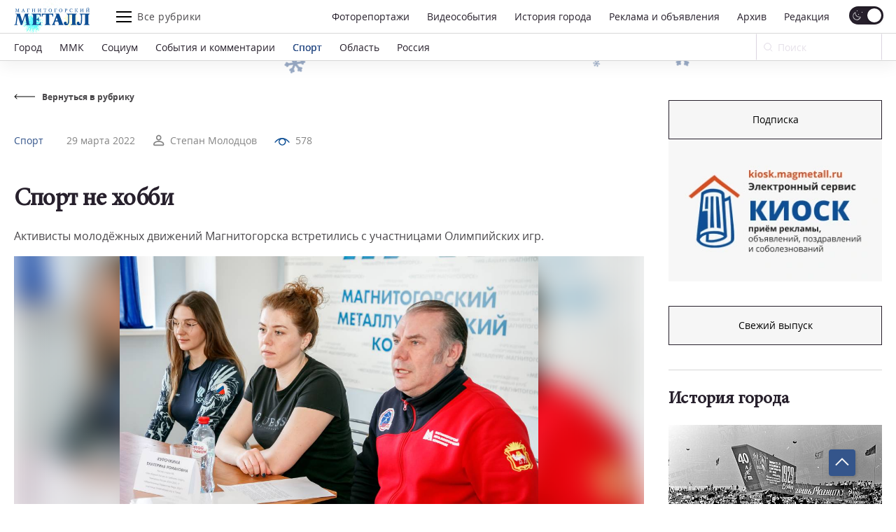

--- FILE ---
content_type: text/html; charset=UTF-8
request_url: https://magmetall.ru/news/sports/sport-ne-khobbi/
body_size: 25784
content:
<!DOCTYPE html>
<html lang="ru-RU">

<head>
  <meta charset="utf-8" />
    <title>
	Спорт не хобби. Новости Магнитогорск. 29.03.2022г  </title>

  <!--[if IE]> <meta http-equiv="X-UA-Compatible" content="IE = edge" /><![endif]-->
  <meta name="cmsmagazine" content="169a6bb4b4366528dc4a96ebbea3d7c4" />
  <meta name="viewport" content="width=device-width,initial-scale=1">
  <meta name="yandex-verification" content="21492b6cd7738ab8" />

  <!-- link rel="preload" href="/local/templates/magmetall/fonts/minion_pro/MinionPro-Regular.woff" as="font" -->

  
  <meta property="og:locale" content="ru_RU">
  <meta property="og:type" content="website">
  <meta property="og:site_name" content="Магнитогорский Металл">
  <meta property="og:url" content="https://magmetall.ru/news/sports/sport-ne-khobbi/" />
  <meta name="twitter:card" content="summary">
  <link rel="manifest" href="/manifest/manifest.webmanifest?v=1.2">
  <link rel="alternate" type="application/rss+xml" title="RSS Magmetall" href="https://magmetall.ru/bitrix/rss.php?ID=1&LANG=s1&TYPE=CONTENT&LIMIT=30" />

      <meta property="og:title" content="Спорт не хобби" />
    <meta name="twitter:title" content="Спорт не хобби">
  
      <meta property="og:image" content="http://magmetall.ru/upload/iblock/1c4/cnyqrf13j3nmrypad31ie1cjmyavypjc.jpg" />
    <meta name="twitter:image" content="http://magmetall.ru/upload/iblock/1c4/cnyqrf13j3nmrypad31ie1cjmyavypjc.jpg">
  
      <meta property="og:description" content="Активисты молодёжных движений Магнитогорска встретились с участницами Олимпийских игр.<br />
" />
    <meta name="twitter:description" content="Активисты молодёжных движений Магнитогорска встретились с участницами Олимпийских игр.<br />
">
  
<meta http-equiv="Content-Type" content="text/html; charset=UTF-8" />
<meta name="description" content="Активисты молодёжных движений Магнитогорска встретились с участницами Олимпийских игр.&lt;br /&gt;
. Свежие новости Магнитогорска из рубрики Спорт от 29.03.2022г" />
<link rel="canonical" href="https://magmetall.ru/news/sports/sport-ne-khobbi/" />
<link href="/bitrix/cache/css/s1/magmetall/template_1cd3658315ecc3619f2fc43d758be4b7/template_1cd3658315ecc3619f2fc43d758be4b7_v1.css?1767008309149706" type="text/css"  data-template-style="true" rel="stylesheet" />
	<style type="text/css">
      .news-set__title, .news-set__text{
      	overflow: hidden;
      	display: -webkit-box;
      	-webkit-line-clamp: 3;
      	-webkit-box-orient: vertical;
      }
      .news-actual__article, .news-actual__txt{
      	overflow: hidden;
      	display: -webkit-box;
      	-webkit-line-clamp: 2;
      	-webkit-box-orient: vertical;
      }
      .publish__txt,.publish__date{
      	overflow: hidden;
      	display: -webkit-box;
      	-webkit-line-clamp: 1;
      	-webkit-box-orient: vertical;
      }
    </style>
      <link rel="icon" type="image/svg+xml" href="/favicon.svg">
    <link rel="icon" type="image/png" href="/favicon.png">
  <link href="/bitrix/cache/css/s1/magmetall/template_1cd3658315ecc3619f2fc43d758be4b7/template_1cd3658315ecc3619f2fc43d758be4b7_v1.css?1767008309149706" type="text/css"  data-template-style="true" rel="stylesheet" />
   	  


                    
</head>

<body>
<script data-skip-moving="true">
(function() {
  var mainElement = document.querySelector("body");

  function getCookie(cname) {
      var name = cname + "=";
      var decodedCookie = decodeURIComponent(document.cookie);
      var ca = decodedCookie.split(';');
      for (var i = 0; i < ca.length; i++) {
          var c = ca[i];
          while (c.charAt(0) == ' ') {
              c = c.substring(1);
          }
          if (c.indexOf(name) == 0) {
              return c.substring(name.length, c.length);
          }
      }
      return "";
  }

    function restoreTheme() {
        var theme = getCookie("theme");
        if (theme == "dark") {
            //alert("dark");
            darkTheme();
        } else {
            //alert("light");
            lightTheme();
        }
    }

    function darkTheme() {
        document.cookie = "theme=dark; path=/;";
        mainElement.setAttribute("data-theme", "dark");
    }

    function lightTheme() {
        document.cookie = "theme=light; path=/;";
        mainElement.setAttribute("data-theme", "light");
    }
    restoreTheme();
})();

(function() {
  window.addEventListener('online', () => console.log('Became online'));
})();

document.addEventListener("DOMContentLoaded", function () {
    try {
        (function() {
            // if (/Android|webOS|iPhone|iPad|iPod|BlackBerry|IEMobile|Opera Mini/i.test(navigator.userAgent)) {
            if (window.screen.width <= 767) {
                document.querySelectorAll('.js-dynamic-link').forEach(function(item) {
                    let link = item.getAttribute('data-mob-href');
                    if(link) item.href = link;
                });
            }
            if (/iPhone|iPad|iPod/i.test(navigator.userAgent)) {
                let style = document.createElement('style');
                style.innerText = ".title-1,.title-2,.news-set__title,.news-actual__article{letter-spacing:0;}";
                document.querySelector('head').appendChild(style);
            }
        })();
    } catch(error) {
        console.log(error);
    }
});
</script>

  <div class="b-page">
    	      <div class="ad">
        <div class="content content--ad">
                </div>
    </div>
    <header class="header">
      <div class="header__inner mf-fixed">
        <div class="header__top">
          <div class="container">
            <div class="header__wrapper">
              <div class="header__block">
                <div class="burger burger--laptop"><span></span><span></span><span></span></div>
              </div>
              <a class="header__logo" href="/">
                <svg class="b-svg svg-logo svg-logo__default">
                  <use xlink:href="/local/templates/magmetall/svg/symbol/sprite.svg#logo"></use>
                </svg>
                <svg class="b-svg svg-logo svg-logo__custom">
                  <use xlink:href="/local/templates/magmetall/svg/symbol/sprite.svg#logo"></use>
                </svg>
 				<div class="header__logo-background">
                    <img src="/local/templates/magmetall/img/new-year/salute.gif" alt="">
                </div>
				<!-- <img class="b-svg svg-logo svg-logo__custom" src="/local/templates/magmetall/svg/symbol/sprite.svg#logo"> -->
              </a>
              <div class="header__func">
                <div class="burger"><span></span><span></span><span></span></div>
                <div class="header__article">Все рубрики</div>
              </div>
              <div class="header__wrp">
                <div class="header__nav" itemscope itemtype="http://schema.org/SiteNavigationElement">
                    <a itemprop="url" class="header__link " href="/news/photo/">Фоторепортажи</a>
                    <a itemprop="url" class="header__link " href="/news/videoevents/">Видеособытия</a>
                  <a itemprop="url" class="header__link " href="/archive/photo/">История города</a>
                  <a itemprop="url" class="header__link " href="/advertising/">Реклама и объявления</a>
                  <a itemprop="url" class="header__link " href="/news/archive/">Архив</a>
                  <a itemprop="url" class="header__link " href="/editoring/">Редакция</a>
                </div>
                <form class="header__switch"><label class="checkbox header__theme">
                    <input type="checkbox" class="theme-button" checked>
                    <span class="checkbox__text"></span>
                  </label>
                </form>
              </div>
              <div class="header__block"></div>
              <form class="header__search header__search--laptop" action="/news/search/" method="get">
                <div class="header__in">
                  <input type="text" name="q" autocomplete="off" value="" placeholder="Ваш запрос" required="">
                  <button class="btn btn--close"></button>
                </div>
                <button class="header__btn">
                  <svg class="b-svg svg-search ">
                    <use xlink:href="/local/templates/magmetall/svg/symbol/sprite.svg#search"></use>
                  </svg>
                </button>
              </form>
            </div>
          </div>
        </div>
        <div class="header__bottom">
          <div class="container">
            <div class="header__wrapper">
              <div class="header__nav mcs-horizontal-example" itemscope itemtype="http://schema.org/SiteNavigationElement">
                                                        <a itemprop="url" class="header__link" href="/news/gorod/">Город</a>
                                                                                              <a itemprop="url" class="header__link" href="/news/mmk/">ММК</a>
                                                                                              <a itemprop="url" class="header__link" href="/news/social/">Социум</a>
                                                                                  <a itemprop="url" class="header__link header__link--mobile" href="/advertising/">Реклама и объявления</a>
                                                                                                                                      <a itemprop="url" class="header__link" href="/news/sobytiya-i-kommentarii/">События и комментарии</a>
                                                                                              <a itemprop="url" class="header__link header__link--active" href="/news/sports/">Спорт</a>
                                                                                              <a itemprop="url" class="header__link" href="/news/oblast/">Область</a>
                                                                                              <a itemprop="url" class="header__link" href="/news/rossiya/">Россия</a>
                                                                    </div>
              <form class="header__form" action="/news/search" method="get">
                <div class="header__field">
                  <input name="q" placeholder="Поиск" type="search" id="input-search" value="">
                  <svg class="b-svg svg-search ">
                    <use xlink:href="/local/templates/magmetall/svg/symbol/sprite.svg#search"></use>
                  </svg>
                </div>
                <button class="mf-search" type="submit"></button>
              </form>
                          </div>
          </div>
        </div>
      <div class="header__section">
        <div class="container">
          <div class="header__items">
            <div class="header__item" itemscope itemtype="http://schema.org/SiteNavigationElement">
              <a itemprop="url" class="header__ref" href="/news/sobytiya-i-kommentarii/">События и комментарии</a>
              <a itemprop="url" class="header__ref" href="/news/avtomig/">Автомиг</a>
              <a itemprop="url" class="header__ref" href="/news/vehi/">Вехи</a>
              <a itemprop="url" class="header__ref" href="/news/oficialno/">Официально</a>
              <a itemprop="url" class="header__ref" href="/news/politika-vlast-obschestvo/">Политика. Власть. Общество</a>
              <a itemprop="url" class="header__ref" href="/news/ekonomika-i-finansy/">Экономика и финансы</a>
              <a itemprop="url" class="header__ref" href="/news/gorodskoy-prospekt/">Городской проспект</a>
              <a itemprop="url" class="header__ref" href="/news/deystvuyuschie-lica/">Действующие лица</a>
              <a itemprop="url" class="header__ref" href="/news/rabochiy-kvartal/">Рабочий квартал</a>
              <a itemprop="url" class="header__ref" href="/news/o-kom-govoryat/">О ком говорят</a>
              <a itemprop="url" class="header__ref" href="/news/o-chem-govoryat/">О чем говорят</a>
                          </div>
            <div class="header__item">
              <a itemprop="url" class="header__ref" href="/news/zdorove/">Здоровье</a>
              <a itemprop="url" class="header__ref" href="/news/pamyat/">Память</a>
              <a itemprop="url" class="header__ref" href="/news/vokrug-sveta/">Вокруг света</a>
              <a itemprop="url" class="header__ref" href="/news/kultura/">Культура</a>
              <a itemprop="url" class="header__ref" href="/news/literaturnaya-gostinaya/">Литературная гостиная</a>
              <a itemprop="url" class="header__ref" href="/news/yubiley/">Юбилей</a>
              <a itemprop="url" class="header__ref" href="/news/publikacii/">Публикации</a>
              <a itemprop="url" class="header__ref" href="/news/neskuchnyy-sad/">Нескучный сад</a>
              <a itemprop="url" class="header__ref" href="/news/svobodnoe-vremya/">Свободное время</a>
              <a itemprop="url" class="header__ref" href="/news/pedsovet/">Педсовет</a>
              <a itemprop="url" class="header__ref" href="/news/fotovzglyad/">Фотовзгляд</a>
                          </div>
            <div class="header__item">
              <a itemprop="url" class="header__ref" href="/news/pokolenie-next/">Поколение next</a>
              <a itemprop="url" class="header__ref" href="/news/proekt-mm/">Проект &quot;ММ&quot;</a>
                          </div>
          </div>
        </div>
      </div>
      <div class="header__menu">
        <div class="container">
          <div class="header__cover">
            <div class="header__bloc" itemscope itemtype="http://schema.org/SiteNavigationElement">
                <a itemprop="url" class="header__refer " href="/news/photo/">Фоторепортажи</a>
                <a itemprop="url" class="header__refer " href="/news/videoevents/">Видеособытия</a>
              <a itemprop="url" class="header__refer " href="/archive/photo/">История города</a>
              <a itemprop="url" class="header__refer " target="_blank" href="https://kiosk.magmetall.ru/">Подать объявление</a>
              <a itemprop="url" class="header__refer " href="/news/archive/">Архив</a>
              <a itemprop="url" class="header__refer " href="/about/editoring/">Редакция</a>
              <a itemprop="url" class="header__refer " href="/news/">Все рубрики</a>
            </div>
          </div>
          <div class="header__partners">
            <a class="header__partner" target="_blank" rel="nofollow" href="http://tv-in.ru/"><img width=37 height=37 src="/local/templates/magmetall/img/p1.png" alt="ТВ-ИН" loading = 'lazy'></a>
          </div>
        </div>
        <div class="header__unique">
          <div class="header__container">
            <div class="header__specific">
              <div class="header__box">
                <a class="header__soc header__soc--vk" target="_blank" rel="nofollow" href="https://vk.com/magmetall74">
                  <svg class="b-svg svg-vk ">
                    <use xlink:href="/local/templates/magmetall/svg/symbol/sprite.svg#vk"></use>
                  </svg></a>

                  
                  <a class="header__soc header__soc--vk" target="_blank" rel="nofollow" href="https://t.me/magmetall74">
                      <svg class="b-svg svg-telegram ">
                          <use xlink:href="/local/templates/magmetall/svg/symbol/sprite.svg#telegram"></use>
                      </svg>
                  </a>

                <a class="header__soc header__soc--ok" target="_blank" rel="nofollow" href="https://ok.ru/magmetall74">
                  <svg class="b-svg svg-ok ">
                    <use xlink:href="/local/templates/magmetall/svg/symbol/sprite.svg#ok"></use>
                  </svg></a>
              </div>

              <form class="header__switch header__switch--laptop"><label class="checkbox header__theme">
                  <input type="checkbox" class="theme-button" checked />
                  <span class="checkbox__text"></span>
                </label>
              </form>
            </div>
          </div>
        </div>
      </div>
    </div>

    </header>
    <div class="container"><div class="wrapper">
	<div class="wrapper__left" itemscope itemtype="https://schema.org/NewsArticle">
		<div class="news-detail">
	<a class="news-detail__back" href="/news/sports/">
		<div class="news-detail__ic">
			<svg class="b-svg svg-back ">
				<use xlink:href="/local/templates/magmetall/svg/symbol/sprite.svg#back"></use>
			</svg>
		</div>
		<div class="news-detail__word">Вернуться в рубрику</div>
	</a>
			<div class="news-detail__content ">
		<div class="news-detail__item">
			<div class="news-detail__cover">
								<div class="news-detail__info"><a class="news-detail__caption" href="/news/sports/">Спорт</a>
					<a class="news-detail__date" href="/news/archive/?dy=2022&dm=03&dd=29">29 марта 2022</a>
                    <meta itemprop="datePublished" datetime="2022-03-29" content="2022-03-29">
											<a class="news-detail__author" href="/news/author-search/?query=Степан+Молодцов">
							<div class="news-detail__pic">
								<svg class="b-svg svg-user ">
									<use xlink:href="/local/templates/magmetall/svg/symbol/sprite.svg#user"></use>
								</svg>
							</div>
							<span itemprop="author">Степан Молодцов</span>
						</a>
					
                                            <div class="news-detail__viewers">
                            <div class="news-detail__pic">
                                <svg width="22" height="11" viewBox="0 0 22 11" fill="none" xmlns="http://www.w3.org/2000/svg">
                                    <path d="M1.09009 6.09C6.56309 -0.957001 15.4361 -0.957001 20.9091 6.09" stroke="#0E4F95" stroke-width="1.5" stroke-linecap="round" stroke-linejoin="round"></path>
                                    <path class="fill" d="M14.431 2.31802C16.1884 4.07538 16.1884 6.92462 14.431 8.68198C12.6736 10.4393 9.8244 10.4393 8.06704 8.68198C6.30968 6.92462 6.30968 4.07538 8.06704 2.31802C9.8244 0.56066 12.6736 0.56066 14.431 2.31802" stroke="#0E4F95" stroke-width="1.5" stroke-linecap="round" stroke-linejoin="round"></path>
                                </svg>
                            </div>
                            <div>578</div>
                        </div>
                    
				</div>
				<a class="news-detail__header" href="javascript:void(0);">Спорт</a>
                				<h1 class="news-detail__title title-1" itemprop="headline name">Спорт не хобби</h1>
				<div itemprop="description" class="news-detail__txt">Активисты молодёжных движений Магнитогорска встретились с участницами Олимпийских игр.<br />
</div>
			</div>
			                				<img itemprop="image" loading="lazy" src="/upload/resize_cache/iblock/15f/1243_727_17ee2ac1f79ea247edce66e4d6c059e05/pq73tm1aum9gyl0tjogl1hkubliv8ph0.jpg" data-origin-src="/upload/resize_cache/iblock/15f/1905_969_17ee2ac1f79ea247edce66e4d6c059e05/pq73tm1aum9gyl0tjogl1hkubliv8ph0.jpg" alt="Спорт не хобби | Фотография 1" title="">
			                				<img  loading="lazy" src="/upload/resize_cache/iblock/b8d/1243_727_17ee2ac1f79ea247edce66e4d6c059e05/djh04m38y5sqpzg5aie5xl1a62sp9bit.jpg" data-origin-src="/upload/resize_cache/iblock/b8d/1905_969_17ee2ac1f79ea247edce66e4d6c059e05/djh04m38y5sqpzg5aie5xl1a62sp9bit.jpg" alt="Спорт не хобби | Фотография 2" title="">
			                				<img  loading="lazy" src="/upload/resize_cache/iblock/597/1243_727_17ee2ac1f79ea247edce66e4d6c059e05/bhu1t6iciph8mxdpi0iwgp45zj6b5ihy.jpg" data-origin-src="/upload/resize_cache/iblock/597/1905_969_17ee2ac1f79ea247edce66e4d6c059e05/bhu1t6iciph8mxdpi0iwgp45zj6b5ihy.jpg" alt="Спорт не хобби | Фотография 3" title="">
			                				<img  loading="lazy" src="/upload/resize_cache/iblock/35b/1243_727_17ee2ac1f79ea247edce66e4d6c059e05/gsj5vt0c88edmziw6kh0vo7qk6tx8p90.jpg" data-origin-src="/upload/resize_cache/iblock/35b/1905_969_17ee2ac1f79ea247edce66e4d6c059e05/gsj5vt0c88edmziw6kh0vo7qk6tx8p90.jpg" alt="Спорт не хобби | Фотография 4" title="">
					</div>
	</div>

		<div class="publish">
        <div class="publish__wrapper"><a class="publish__date" href="javascript:void(0);">Фото: Андрей Серебряков</a></div>
    </div>
	
	<div class="content js-ex-link" itemprop="articleBody">
		<p>
 <b>Высшая точка карьеры </b><b>спортсмена – Олимпийские игры. И поэтому 2021 и 2022 годы стали знаковыми для сферы физической культуры и спорта. С разницей в шесть месяцев прошли летние Игры в Токио и Белая Олимпиада в Пекине. </b>
</p>
<b> </b>
<p>
	 Впервые на главных спортивных состязаниях мира так широко были представлены магнитогорские спортсмены. В состав сборной России на летних Олимпийских играх были включены две представительницы гребного спорта – Екатерина Курочкина и Кира Ювченко, а в соревнованиях по спортивной ходьбе принял участие прославленный Василий Мизинов.
</p>
<p>
	 Зимой в столицу Китайской Народной Республики из Магнитогорска отправились три игрока хоккейного клуба «Металлург» Андрей Чибисов, Егор Яковлев и Артём Минулин, фристайлистка СК «Металлург-Магнитогорск» Анастасия Чирцова и уроженка города металлургов, сноубордистка Полина Смоленцова, которая теперь хоть и выступает за Московскую область, но является воспитанницей магнитогорского спортивного клуба.
</p>
<p>
	 Мастера спорта России, многократные победительницы соревнований всех уровней Екатерина Курочкина и Полина Смоленцова встретились с молодёжным активом Магнитогорска. Задать вопросы именитым спортсменкам посчастливилось представителям общественной молодёжной палаты при МГСД, общественного движения «Союз молодых металлургов», «молодогвардейцам», волонтёрам Победы.
</p>
<p>
	 Директор СК «Металлург-Магни-тогорск» Дмитрий Шохов, рассказав о достижениях Курочкиной и Смоленцовой, вручил им сувенирные календари, разработанные специально к 90-летию спортивного клуба.
</p>
<p>
	 – Вам очень повезло, ведь у вас есть уникальная возможность задать вопросы таким замечательным девушкам, – обратился к молодёжи Дмитрий Борисович. – Уверен, сегодня вы узнаете много интересного, что обычно скрыто за кулисами большого спорта.
</p>
<p>
	 Разговор проходил в течение часа, и представители молодёжного актива Магнитогорска успели спросить о многом: например, как выбрали именно эти виды спорта, любят ли тренировки, приходится ли заставлять себя, когда что-то не получается и хочется опустить руки?
</p>
<p>
 <b>– Каково это, когда приходится выступать не под российским флагом? </b>
</p>
<b> </b>
<p>
	 – Мы считаем, что политика нас не касается, как общались со спортсменами из других стран, так и общаемся, – ответила Екатерина Курочкина. – Есть, конечно, такие, кто не здороваются на соревнованиях, но мы на это внимания не обращаем.
</p>
<p>
 <b>– Как спортсмены из других стран относятся к участию в Олимпиаде? </b>
</p>
<b> </b>
<p>
	 – Для нас это работа, расстановка приоритетов, постоянное напряжение. А в Европе более расслабленная обстановка. Для них участие – удовольствие. У многих европейских спортсменов есть другая работа, бизнес, и после сборов они садятся по машинам и едут заниматься своими делами, – отметила Полина Смоленцова. – Хотя больших результатов всё-таки достигают те, для кого спорт не хобби, а основное занятие.
</p>
<p>
	 После насыщенного разговора молодёжь и участницы Олимпийских игр сделали на память общую фотографию. Наверняка многие из пришедших на встречу с Курочкиной и Смоленцовой всерьёз задумались о том, чтобы заняться спортом и придерживаться здорового образа жизни.
</p>	</div>
</div>

		<div class="edition-network edition-network--detaile">
            <div class="edition-network__left">
            	<div class="title-2">Поделитесь с друзьями новостью в социальных сетях</div>
            </div>
            <div class="edition-network__right">
                <div class="edition-network__items">
					<a class="edition-network__item edition-network__item--vk" target=”_blank” href="https://vk.com/share.php?title=Спорт не хобби&image=http://magmetall.ru/upload/iblock/1c4/cnyqrf13j3nmrypad31ie1cjmyavypjc.jpg&url=https://magmetall.ru/news/sports/sport-ne-khobbi/">
						<svg class="b-svg svg-vk ">
							<use xlink:href="/local/templates/magmetall/svg/symbol/sprite.svg#vk"></use>
						</svg>
					</a>
					<a class="edition-network__item edition-network__item--ok" target=”_blank” href="https://connect.ok.ru/offer?title=Спорт не хобби&image=http://magmetall.ru/upload/iblock/1c4/cnyqrf13j3nmrypad31ie1cjmyavypjc.jpg&url=https://magmetall.ru/news/sports/sport-ne-khobbi/">
						<svg class="b-svg svg-ok ">
							<use xlink:href="/local/templates/magmetall/svg/symbol/sprite.svg#ok"></use>
						</svg>
					</a>
				</div>
            </div>
        </div>
		<div class="author-articles author-articles--news">
  <div class="title-2">Еще новости</div>
  <div class="author-articles__grid author-articles__grid--slider">
    <div class="swiper-wrapper">

      
        <div class="swiper-slide">
        
          <div class="author-articles__wrapper">
            <div class="author-articles__items">

                            <div class="author-articles__item">
                                <a class="author-articles__pic" href="/news/sports/basketbol-v-malom-formate/"><img loading="lazy" data-src="/upload/iblock/481/60jx52vph3ny1ps2ftknbikdlzvp6eu1.jpg" alt="Баскетбол в малом формате" title="Баскетбол в малом формате"></a>
                                <div class="author-articles__box">
                  <div class="author-articles__top"><a class="author-articles__name" href="/news/sports/">Спорт</a>
                    <a class="author-articles__date" href="/news/archive/?dy=2026&dm=01&dd=13">13 января 2026</a>
                  </div><a class="author-articles__cover" href="/news/sports/basketbol-v-malom-formate/">
                    <div class="author-articles__title title-2">Баскетбол в малом формате</div>
                    <div class="author-articles__txt">Две магнитогорские команды сыграют в новом чемпионате страны 3х3.</div>
                  </a>
                                  </div>
              </div>

                            <div class="author-articles__item">
                                <a class="author-articles__pic" href="/news/sports/metallurg-ustremilsya-v-kosmos/"><img loading="lazy" data-src="/upload/iblock/017/o14rp6qqdc26ybj2gbctbos0w5in8q6n.jpg" alt="«Металлург» устремился в космос"></a>
                                <div class="author-articles__box">
                  <div class="author-articles__top"><a class="author-articles__name" href="/news/sports/">Спорт</a>
                    <a class="author-articles__date" href="/news/archive/?dy=2026&dm=01&dd=15">15 января 2026</a>
                  </div><a class="author-articles__cover" href="/news/sports/metallurg-ustremilsya-v-kosmos/">
                    <div class="author-articles__title title-2">«Металлург» устремился в космос</div>
                    <div class="author-articles__txt">Команда Андрея Разина увеличила отрыв от ближайших конкурентов до одиннадцати очков.</div>
                  </a>
                                  </div>
              </div>

            </div>
          </div>

                  </div>
      
        <div class="swiper-slide">
        
          <div class="author-articles__wrapper">
            <div class="author-articles__items">

                            <div class="author-articles__item">
                                <a class="author-articles__pic" href="/news/sports/metallurg-lyubit-pogoryachee/"><img loading="lazy" data-src="/upload/iblock/2d8/zerqi8ppkhsb3ml0ptzqhsif27u608el.jpg" alt="«Металлург» любит погорячее" title="«Металлург» любит погорячее"></a>
                                <div class="author-articles__box">
                  <div class="author-articles__top"><a class="author-articles__name" href="/news/sports/">Спорт</a>
                    <a class="author-articles__date" href="/news/archive/?dy=2026&dm=01&dd=13">13 января 2026</a>
                  </div><a class="author-articles__cover" href="/news/sports/metallurg-lyubit-pogoryachee/">
                    <div class="author-articles__title title-2">«Металлург» любит погорячее</div>
                    <div class="author-articles__txt">Спустя два месяца Магнитка возглавила индекс силы в КХЛ.</div>
                  </a>
                                  </div>
              </div>

                            <div class="author-articles__item">
                                <a class="author-articles__pic" href="/news/sports/zharkie-vstrechi-na-ldu/"><img loading="lazy" data-src="/upload/iblock/ddc/j6tnm353nyg559t2llk4t2ydre9a1ylb.jpg" alt="Жаркие встречи на льду"></a>
                                <div class="author-articles__box">
                  <div class="author-articles__top"><a class="author-articles__name" href="/news/sports/">Спорт</a>
                    <a class="author-articles__date" href="/news/archive/?dy=2026&dm=01&dd=15">15 января 2026</a>
                  </div><a class="author-articles__cover" href="/news/sports/zharkie-vstrechi-na-ldu/">
                    <div class="author-articles__title title-2">Жаркие встречи на льду</div>
                    <div class="author-articles__txt">В посёлке Гумбейский состоялся второй открытый турнир по хоккею в валенках.</div>
                  </a>
                                  </div>
              </div>

            </div>
          </div>

                  </div>
      
    </div>
  </div>
  </div>
	</div>
	<div class="wrapper__right wrapper__right--special">
		 <div class="news-banner news-banner--kiosk js-out-kiosk">
	<!-- <div class="news-banner__cover news-banner__cover--kiosk">
		<a class="news-banner__block" target="_blank"href="https://mmk.ru/ru/">
          <div class="ad-banner-image-desktop bgi banner" style="background-image: url('/local/templates/magmetall/svg/logo-mmk.svg')"></div>
        </a>
	</div> -->
	<div class="news-banner__cover news-banner__cover--kiosk">
		<a target="_blank" class="btn" href="https://podpiska.magmetall.ru/">Подписка</a>
		<a class="news-banner__block" href="https://kiosk.magmetall.ru" target="_blank" title="Киоск. Электронный сервис">
		  <picture class = 'bgi banner'>
		  	<source srcset="/local/templates/magmetall/img/kiosk/mobile375.webp" media = '(max-width: 375px)'>
		  	<source srcset="/local/templates/magmetall/img/kiosk/tablet.webp" media = '(max-width: 1024px)'>
		  	<img src="/local/templates/magmetall/img/kiosk/desktop.webp" loading = 'lazy'>
		  </picture>

          <!-- <div class="ad-banner-image-desktop bgi banner" style="background-image: url('/local/templates/magmetall/img/kiosk/desktop.webp')"></div>
          <div class="ad-banner-image-tablet bgi banner" style="background-image: url('/local/templates/magmetall/img/kiosk/tablet.webp');"></div>
          <div class="ad-banner-image-mobile-375 bgi banner" style="background-image: url('/local/templates/magmetall/img/kiosk/mobile375.webp');"></div> -->
        </a>

        
	</div>
</div>

<div class="news-today">
	     	<!-- 2026 -->
	<div class="news-today__item">
		<!-- <div class="news-today__title title-2">
			Свежий выпуск
		</div> -->
		 <a target="_blank" class="btn" href="/upload/archive_cache/2026-01-16.pdf">Свежий выпуск</a>
		 	</div>
</div>


<div class="news-city">
    <a class="news-city__title title-2" href="/archive/photo"><h4>История города</h4>
        <svg class="b-svg svg-ar-title ">
            <use xlink:href="/local/templates/magmetall/svg/symbol/sprite.svg#ar-title"></use>
        </svg>
    </a>

    <div class="news-city__items">

                                <a class="news-city__item" href="/archive/photo?tags=дрмагнитогорска">
            <!-- string(30) "дрмагнитогорска"
 -->
            <div class="news-city__pic">
		      <img  loading='lazy'  width='318' height='198' src='/upload/webp/resize_cache/7e4/1_1_2/7e499f45cf5eb90c1b6659f4334d86b6.webp' data-src='/upload/webp/resize_cache/7e4/318_198_2/7e499f45cf5eb90c1b6659f4334d86b6.webp' data-comment='/upload/webp/resize_cache/7e4/1_1_2/7e499f45cf5eb90c1b6659f4334d86b6.webp||/upload/webp/resize_cache/7e4/318_198_2/7e499f45cf5eb90c1b6659f4334d86b6.webp' alt="Магнитогорску - 40 лет!" title="Магнитогорску - 40 лет!">
			</div>
            <div class="news-city__name">Магнитогорску - 40 лет!</div>
        </a>
                                <a class="news-city__item" href="/archive/photo?tags=видыгорода">
            <!-- string(20) "видыгорода"
 -->
            <div class="news-city__pic">
		      <img  loading='lazy'  width='318' height='198' src='/upload/webp/resize_cache/67a/1_1_2/byjy5hisbfykffzfobrcojcjyyx4w3yy.webp' data-src='/upload/webp/resize_cache/67a/318_198_2/byjy5hisbfykffzfobrcojcjyyx4w3yy.webp' data-comment='/upload/webp/resize_cache/67a/1_1_2/byjy5hisbfykffzfobrcojcjyyx4w3yy.webp||/upload/webp/resize_cache/67a/318_198_2/byjy5hisbfykffzfobrcojcjyyx4w3yy.webp' alt="Виды города" title="Виды города">
			</div>
            <div class="news-city__name">Виды города</div>
        </a>
        
    </div>
</div>


    <div class="um-video-cards js-banner-before-block">
        <a class="title-2" href="/news/videoevents/"><h4>Видеособытия</h4>
            <svg class="b-svg svg-ar-title ">
                <use xlink:href="/local/templates/magmetall/img/symbol/symbol.svg#ar-title"></use>
            </svg>
        </a>
        <div class="um-video-cards__items um-video-cards__items--2-tablet">

                            <a class="um-video-card " rel="nofollow" href="javascript:void(0);" onclick="projectFunc.togglePopup('videoevent150521')">
                    <div
                        class="um-video-card__pic"
                                                    style="background-image: url('https://rutube.ru/api/video/6b10e89b1ec8dcb2c5614cf7d9a2cddb//thumbnail/?redirect=1');"
                                            >
                        <div class="um-video-card__button">
                            <div class="um-video-card__button-text">Смотреть видео</div>
                            <div class="um-video-card__button-icon">
                                <svg class="b-svg svg-play-2 ">
                                    <use xlink:href="/local/templates/magmetall/img/symbol/symbol.svg#play-2"></use>
                                </svg>
                            </div>
                        </div>
                    </div>
                    <div class="um-video-card__title">Жемчужина-2025</div>
                </a>
                <div class="um-popup js-popup" data-popup-id="videoevent150521">
                    <button class="um-popup__close js-popup__close">
                        <svg class="b-svg svg-close ">
                            <use xlink:href="/local/templates/magmetall/img/symbol/symbol.svg#close"></use>
                        </svg>
                    </button>
                    <div class="um-popup__video">

                                                    <iframe src="https://rutube.ru/play/embed/6b10e89b1ec8dcb2c5614cf7d9a2cddb//" frameBorder="0" allow="clipboard-write; autoplay" webkitAllowFullScreen mozallowfullscreen allowFullScreen></iframe>
                        
                    </div>
                </div>
                            <a class="um-video-card is-hidden-desc is-hidden-mob" rel="nofollow" href="javascript:void(0);" onclick="projectFunc.togglePopup('videoevent150512')">
                    <div
                        class="um-video-card__pic"
                                                    style="background-image: url('https://rutube.ru/api/video/2f6a84ba2ceb4177fc992d8bccd97690/thumbnail/?redirect=1');"
                                            >
                        <div class="um-video-card__button">
                            <div class="um-video-card__button-text">Смотреть видео</div>
                            <div class="um-video-card__button-icon">
                                <svg class="b-svg svg-play-2 ">
                                    <use xlink:href="/local/templates/magmetall/img/symbol/symbol.svg#play-2"></use>
                                </svg>
                            </div>
                        </div>
                    </div>
                    <div class="um-video-card__title">С 8 марта!</div>
                </a>
                <div class="um-popup js-popup" data-popup-id="videoevent150512">
                    <button class="um-popup__close js-popup__close">
                        <svg class="b-svg svg-close ">
                            <use xlink:href="/local/templates/magmetall/img/symbol/symbol.svg#close"></use>
                        </svg>
                    </button>
                    <div class="um-popup__video">

                                                    <iframe src="https://rutube.ru/play/embed/2f6a84ba2ceb4177fc992d8bccd97690/" frameBorder="0" allow="clipboard-write; autoplay" webkitAllowFullScreen mozallowfullscreen allowFullScreen></iframe>
                        
                    </div>
                </div>
            
        </div>
    </div>


	 
    <div class="news-banner js-banner-slider">
        <div class="news-banner__cover">

                        			<a class="news-banner__block js-dynamic-link js-container-link" target="about:blank" href="https://podpiska.magmetall.ru/" >
                    <div class="bgi banner js-banner-info">
                        <picture>
                            <source srcset="/upload/webp/resize_cache/d53/336_216_1/g0so6on3cd99cqztp27c631mtya8zeer.webp" media = '(max-width: 375px)'>
                            <source srcset="/upload/webp/iblock/d77/atfoshedaiwfrbytcvnawtp7ewvnx9lq.webp" media = '(max-width: 1024px)'>
                            <img src="/upload/webp/iblock/74e/vahmyxpf1jrp055t24ylx7jofp1n3a5v.webp" loading = 'lazy'>
                        </picture>
                                            </div>

                    <!-- <div class="ad-banner-image-desktop bgi banner js-banner-info">
                                                <img src="/upload/webp/iblock/74e/vahmyxpf1jrp055t24ylx7jofp1n3a5v.webp" alt="Объявление" title="Объявление"?>
                                            </div>
                    <div class="ad-banner-image-tablet bgi banner js-banner-info">
                                                <img src="/upload/webp/iblock/d77/atfoshedaiwfrbytcvnawtp7ewvnx9lq.webp" alt="Объявление" title="Объявление"?>
                                            </div>
                    <div class="ad-banner-image-mobile-375 bgi banner js-banner-info">
                                                <img src="/upload/webp/resize_cache/d53/336_216_1/g0so6on3cd99cqztp27c631mtya8zeer.webp" alt="Объявление" title="Объявление"?>
                                            </div> -->
                </a>
            
            
        </div>
    </div>
 	</div>
</div>
</div>

<div class="um-overlay js-overlay"></div>

<footer class="footer"><a id="btnUp" class="showBtn">
        <svg width="20" height="20" viewBox="0 0 20 15" fill="none" xmlns="http://www.w3.org/2000/svg">
            <path d="M19 11L9.99996 1.99996L0.999921 11" stroke="#F6F6F6" stroke-width="2"></path>
        </svg>
    </a>
    <div class="footer__top">
        <div class="footer__container container">
            <div class="footer__box">
                <div class="footer__logo">
                    <a                    class="footer__logo-logo" href="/"                    >
                    <svg class="b-svg svg-logo ">
                        <use xlink:href="/local/templates/magmetall/svg/symbol/sprite.svg#logo"></use>
                    </svg>
                </a                >
                <div class="footer__logo-note">© АНО «Редакция газеты <br>«Магнитогорский металл».
                    (2005-2026).
                </div>
            </div>

            <!--меню в три колонки-->
                        <div class="footer__items footer__items--cols3" itemscope
                 itemtype="http://schema.org/SiteNavigationElement">

                                    <div class="footer__bloc">

                                                    <a itemprop="url"
                               class="footer__item "
                               href="/">Главная</a>
                                                    <a itemprop="url"
                               class="footer__item "
                               href="/news/archive/">Архив</a>
                                                    <a itemprop="url"
                               class="footer__item "
                               href="/news/">Рубрики</a>
                        
                    </div>
                                    <div class="footer__bloc">

                                                    <a itemprop="url"
                               class="footer__item "
                               href="/news/mm-main-photo/">Фоторепортажи</a>
                                                    <a itemprop="url"
                               class="footer__item "
                               href="/editoring/">Редакция</a>
                                                    <a itemprop="url"
                               class="footer__item "
                               href="/advertising/">Реклама и объявления</a>
                        
                    </div>
                                    <div class="footer__bloc">

                                                    <a itemprop="url"
                               class="footer__item "
                               href="/archive/photo/">История города</a>
                                                    <a itemprop="url"
                               class="footer__item "
                               href="/journal/">Бригада</a>
                        
                    </div>
                
            </div>
            <!--меню в две колонки для мобильных-->
            <div class="footer__items footer__items--cols2" itemscope
                 itemtype="http://schema.org/SiteNavigationElement">

                                    <div class="footer__bloc">

                                                    <a itemprop="url"
                               class="footer__item "
                               href="/">Главная</a>
                                                    <a itemprop="url"
                               class="footer__item "
                               href="/news/archive/">Архив</a>
                                                    <a itemprop="url"
                               class="footer__item "
                               href="/news/">Рубрики</a>
                                                    <a itemprop="url"
                               class="footer__item "
                               href="/news/mm-main-photo/">Фоторепортажи</a>
                                                    <a itemprop="url"
                               class="footer__item "
                               href="/editoring/">Редакция</a>
                        
                    </div>
                                    <div class="footer__bloc">

                                                    <a itemprop="url"
                               class="footer__item "
                               href="/advertising/">Реклама и объявления</a>
                                                    <a itemprop="url"
                               class="footer__item "
                               href="/archive/photo/">История города</a>
                                                    <a itemprop="url"
                               class="footer__item "
                               href="/journal/">Бригада</a>
                        
                    </div>
                
            </div>
            <div class="footer__wrapper">
                <div class="footer__soc">
                    <div class="header__box">
                        <a class="header__soc" target="_blank"
                           href="https://magmetall.ru/bitrix/rss.php?ID=1&LANG=s1&TYPE=CONTENT&LIMIT=30">
                            <img src="/local/templates/magmetall/img/rss-logo.png" alt="RSS-Лента" loading='lazy'>
                        </a>

                        <a class="header__soc header__soc--vk" target="_blank" rel="nofollow"
                           href="https://vk.com/magmetall74">
                            <svg class="b-svg svg-vk ">
                                <use xlink:href="/local/templates/magmetall/svg/symbol/sprite.svg#vk"></use>
                            </svg>
                        </a>

                        
                        <a class="header__soc header__soc--vk" target="_blank" rel="nofollow"
                           href="https://t.me/magmetall74">
                            <svg class="b-svg svg-telegram ">
                                <use xlink:href="/local/templates/magmetall/svg/symbol/sprite.svg#telegram"></use>
                            </svg>
                        </a>
                        <a class="header__soc header__soc--ok" target="_blank" rel="nofollow"
                           href="https://ok.ru/magmetall74">
                            <svg class="b-svg svg-ok ">
                                <use xlink:href="/local/templates/magmetall/svg/symbol/sprite.svg#ok"></use>
                            </svg>
                        </a>
                    </div>
                </div>

                <!-- <div class="header__box"><a class="footer__partner" href="http://tv-in.ru/">
                            <img src="/local/templates/magmetall/img/p1.png" width="41" height="41" alt=""></a>
                          </div> -->

            </div>
        </div>
    </div>
    </div>
    <div class="footer__bottom">
        <div class="footer__container container">
            <div class="footer__box footer__box--quote">
                <div class="footer__note">
                    <p>Сетевое издание "Магнитогорский металл" (16+) зарегистрировано Федеральной службой по надзору в
                        сфере связи, информационных технологий и массовых коммуникаций (Роскомнадзор) 17.10.2022,
                        регистрационный номер серия ЭЛ № ФС77-84058. Учредитель Автономная некоммерческая организация
                        "Редакция газеты "Магнитогорский металл". Главный редактор Наумов Е.М., <a
                                href="mailto:inbox@magmetall.ru">inbox@magmetall.ru</a>, <a
                                href="tel:+7 (3519) 39-60-74">+7 (3519) 39-60-74</a></p>
                    <p>Использование материалов издания допускается только с письменного разрешения АНО "Редакция газеты
                        "Магнитогорский металл". Запрос о возможности использования направляется по адресу <a
                                href="mailto:inbox@magmetall.ru">inbox@magmetall.ru</a>. </p>
                    <p>Цитирование материалов допускается без согласия правообладателя в объеме, оправданном целью
                        цитирования, при этом ссылка на источник обязательно должна содержать указание на
                        "Магнитогорский металл" и являться гиперссылкой на сайт magmetall.ru или на страницу конкретного
                        материала на сайте magmetall.ru.</p>
                </div>
                <div class="footer__box-links">
                    <a class="footer__person" href="/agreement"> Пользовательское соглашение</a>
                    <div class="footer__quote"><a href="https://uralmedias.ru" target="_blank" rel="nofollow">Digital-агентство
                            Uralmedias</a></div>
                </div>
                <div class="footer__note footer__note--copy">АНО «Редакция газеты «Магнитогорский металл».
                    (2005-2026).
                </div>
            </div>
            <div class="app"><a class="app__item app__item--google" target="_blank" rel="nofollow"
                                href="https://play.google.com/store/apps/details?id=com.uralmedias.magmetall">
                    <svg width="94" height="23" viewBox="0 0 94 23" fill="none" xmlns="http://www.w3.org/2000/svg">
                        <path d="M47.4875 12.3999C46.8156 12.4031 46.1598 12.6052 45.6027 12.9807C45.0456 13.3562 44.6122 13.8883 44.3573 14.5099C44.1024 15.1314 44.0373 15.8145 44.1703 16.473C44.3033 17.1315 44.6285 17.7358 45.1046 18.2097C45.5808 18.6836 46.1868 19.0058 46.846 19.1357C47.5051 19.2656 48.188 19.1974 48.8085 18.9396C49.4289 18.6818 49.959 18.246 50.332 17.6872C50.7049 17.1284 50.9039 16.4717 50.9039 15.7999C50.9105 15.3503 50.8264 14.9039 50.6569 14.4874C50.4873 14.0709 50.2356 13.6928 49.9168 13.3756C49.598 13.0583 49.2187 12.8085 48.8013 12.6408C48.384 12.4732 47.9372 12.3913 47.4875 12.3999ZM47.4875 17.864C47.0743 17.8928 46.662 17.7968 46.3041 17.5883C45.9462 17.3797 45.6594 17.0684 45.4808 16.6947C45.3023 16.321 45.2403 15.9023 45.3029 15.4929C45.3656 15.0835 45.5499 14.7024 45.832 14.3992C46.1142 14.0959 46.481 13.8846 46.8848 13.7926C47.2887 13.7006 47.7109 13.7321 48.0965 13.8832C48.4822 14.0343 48.8135 14.2979 49.0473 14.6397C49.2811 14.9815 49.4067 15.3858 49.4077 15.7999C49.4206 16.0624 49.3808 16.3247 49.2907 16.5715C49.2006 16.8183 49.062 17.0445 48.883 17.2369C48.704 17.4293 48.4883 17.5838 48.2487 17.6915C48.009 17.7992 47.7502 17.8579 47.4875 17.864ZM40.0385 12.3999C39.3663 12.4015 38.7096 12.6023 38.1515 12.9768C37.5933 13.3514 37.1587 13.883 36.9026 14.5044C36.6464 15.1258 36.5802 15.8091 36.7123 16.4681C36.8444 17.1272 37.1689 17.7322 37.6448 18.2069C38.1207 18.6816 38.7266 19.0047 39.386 19.1352C40.0454 19.2657 40.7287 19.1979 41.3496 18.9404C41.9705 18.6828 42.5011 18.247 42.8744 17.6881C43.2477 17.1291 43.4469 16.4721 43.4469 15.7999C43.4535 15.3503 43.3694 14.9039 43.1998 14.4874C43.0303 14.0709 42.7786 13.6928 42.4598 13.3756C42.141 13.0583 41.7617 12.8085 41.3443 12.6408C40.927 12.4732 40.4802 12.3913 40.0305 12.3999H40.0385ZM40.0385 17.864C39.6251 17.8945 39.2121 17.7998 38.8532 17.5924C38.4944 17.3849 38.2063 17.0743 38.0265 16.7008C37.8467 16.3274 37.7835 15.9085 37.8451 15.4986C37.9068 15.0888 38.0904 14.707 38.3721 14.4029C38.6538 14.0989 39.0205 13.8866 39.4245 13.7939C39.8285 13.7011 40.2511 13.7322 40.6372 13.8829C41.0234 14.0336 41.3552 14.2971 41.5894 14.639C41.8237 14.981 41.9496 15.3855 41.9507 15.7999C41.9636 16.0624 41.9238 16.3247 41.8337 16.5715C41.7436 16.8183 41.6049 17.0445 41.426 17.2369C41.247 17.4293 41.0313 17.5838 40.7917 17.6915C40.552 17.7992 40.2932 17.8579 40.0305 17.864H40.0385ZM31.1653 13.4479V14.8879H34.6217C34.5676 15.5662 34.2856 16.2062 33.8216 16.7039C33.4758 17.0561 33.0601 17.332 32.6012 17.5139C32.1424 17.6958 31.6505 17.7796 31.1573 17.7599C30.1387 17.7599 29.1619 17.3554 28.4416 16.6352C27.7214 15.9151 27.3168 14.9384 27.3168 13.9199C27.3168 12.9015 27.7214 11.9248 28.4416 11.2047C29.1619 10.4845 30.1387 10.0799 31.1573 10.0799C32.1316 10.0641 33.0725 10.4352 33.7736 11.1119L34.7898 10.0959C34.3165 9.61677 33.7518 9.23745 33.1292 8.98048C32.5066 8.72351 31.8388 8.59411 31.1653 8.59995C30.454 8.57227 29.7444 8.68845 29.0791 8.94152C28.4138 9.1946 27.8064 9.57936 27.2934 10.0728C26.7803 10.5661 26.3722 11.158 26.0934 11.8129C25.8146 12.4678 25.6709 13.1722 25.6709 13.8839C25.6709 14.5957 25.8146 15.3001 26.0934 15.955C26.3722 16.6099 26.7803 17.2017 27.2934 17.6951C27.8064 18.1885 28.4138 18.5733 29.0791 18.8264C29.7444 19.0794 30.454 19.1956 31.1653 19.1679C31.8501 19.1989 32.5337 19.0828 33.1699 18.8275C33.8061 18.5722 34.3803 18.1837 34.8538 17.6879C35.692 16.7671 36.1396 15.5566 36.1019 14.3119C36.1045 14.0087 36.0777 13.706 36.0219 13.4079L31.1653 13.4479ZM67.4182 14.5679C67.2095 13.9541 66.8193 13.4182 66.2992 13.031C65.7791 12.6439 65.1537 12.4238 64.5058 12.3999C64.0681 12.3991 63.6349 12.488 63.233 12.6612C62.8311 12.8344 62.4689 13.0881 62.169 13.4068C61.869 13.7254 61.6376 14.1022 61.4891 14.5139C61.3405 14.9255 61.278 15.3632 61.3054 15.7999C61.2956 16.2471 61.3761 16.6916 61.5421 17.1069C61.708 17.5222 61.956 17.8998 62.2711 18.2172C62.5863 18.5346 62.9622 18.7852 63.3764 18.954C63.7906 19.1229 64.2346 19.2065 64.6818 19.1999C65.2415 19.203 65.7932 19.0672 66.2875 18.8047C66.7818 18.5422 67.2033 18.1613 67.5142 17.6959L66.354 16.8959C66.1809 17.1846 65.9357 17.4233 65.6426 17.5888C65.3495 17.7543 65.0184 17.8408 64.6818 17.8399C64.3352 17.8532 63.9927 17.7618 63.6987 17.5777C63.4048 17.3937 63.173 17.1255 63.0336 16.8079L67.5862 14.9279L67.4182 14.5679ZM62.7775 15.7039C62.7613 15.4565 62.7947 15.2083 62.8756 14.9739C62.9565 14.7395 63.0834 14.5236 63.2488 14.3388C63.4142 14.1541 63.6148 14.0042 63.8389 13.8979C64.063 13.7916 64.306 13.7311 64.5538 13.7199C64.8119 13.7029 65.0693 13.7621 65.294 13.8901C65.5188 14.0181 65.701 14.2093 65.818 14.4399L62.7775 15.7039ZM59.081 18.9999H60.5772V8.99995H59.081V18.9999ZM56.6327 13.1599H56.5767C56.3512 12.9079 56.075 12.7063 55.7661 12.5684C55.4572 12.4305 55.1227 12.3595 54.7845 12.3599C53.9101 12.4023 53.0856 12.7795 52.4817 13.4132C51.8779 14.0469 51.5411 14.8887 51.5411 15.7639C51.5411 16.6392 51.8779 17.481 52.4817 18.1147C53.0856 18.7484 53.9101 19.1256 54.7845 19.1679C55.1235 19.1736 55.4597 19.105 55.7694 18.9668C56.079 18.8285 56.3546 18.6241 56.5767 18.3679H56.6247V18.8559C56.6247 20.1599 55.9286 20.8559 54.8085 20.8559C54.4354 20.8472 54.0734 20.7277 53.7684 20.5126C53.4635 20.2974 53.2295 19.9965 53.0962 19.648L51.7921 20.192C52.0376 20.789 52.4559 21.2992 52.9933 21.657C53.5307 22.0147 54.1628 22.2038 54.8085 22.2C56.5607 22.2 58.0089 21.1679 58.0089 18.6559V12.5999H56.6327V13.1599ZM54.9205 17.864C54.4044 17.8185 53.924 17.5813 53.5741 17.1993C53.2242 16.8172 53.0301 16.318 53.0301 15.7999C53.0301 15.2819 53.2242 14.7827 53.5741 14.4006C53.924 14.0186 54.4044 13.7814 54.9205 13.7359C55.1764 13.7491 55.4271 13.8133 55.6578 13.9248C55.8884 14.0363 56.0945 14.1928 56.2637 14.3851C56.433 14.5775 56.562 14.8018 56.6433 15.0447C56.7245 15.2877 56.7563 15.5445 56.7367 15.7999C56.7586 16.0565 56.7281 16.3148 56.6473 16.5593C56.5664 16.8037 56.4368 17.0292 56.2662 17.2222C56.0957 17.4151 55.8878 17.5715 55.6551 17.6818C55.4225 17.7921 55.1698 17.8541 54.9125 17.864H54.9205ZM74.4271 8.99995H70.8506V18.9999H72.3468V15.2079H74.4351C74.8615 15.2386 75.2897 15.181 75.6929 15.0389C76.0961 14.8968 76.4657 14.6732 76.7786 14.3819C77.0916 14.0907 77.3412 13.7381 77.5118 13.3462C77.6825 12.9543 77.7706 12.5314 77.7706 12.1039C77.7706 11.6765 77.6825 11.2536 77.5118 10.8617C77.3412 10.4698 77.0916 10.1172 76.7786 9.82595C76.4657 9.53472 76.0961 9.31108 75.6929 9.16897C75.2897 9.02685 74.8615 8.96932 74.4351 8.99995H74.4271ZM74.4271 13.7999H72.3388V10.3919H74.4591C74.9143 10.3919 75.3508 10.5727 75.6727 10.8946C75.9945 11.2164 76.1754 11.6528 76.1754 12.1079C76.1754 12.5631 75.9945 12.9995 75.6727 13.3213C75.3508 13.6432 74.9143 13.8239 74.4591 13.8239L74.4271 13.7999ZM83.6524 12.3599C83.1077 12.3274 82.5653 12.4547 82.092 12.7261C81.6186 12.9976 81.2349 13.4014 80.988 13.8879L82.3162 14.4399C82.4471 14.1986 82.6454 14.0006 82.8869 13.8699C83.1284 13.7392 83.4027 13.6816 83.6764 13.7039C83.8663 13.6818 84.0588 13.6976 84.2425 13.7506C84.4262 13.8036 84.5976 13.8926 84.7465 14.0125C84.8955 14.1324 85.0191 14.2808 85.1101 14.4489C85.2011 14.6171 85.2577 14.8017 85.2766 14.9919V15.0959C84.796 14.8415 84.2601 14.7096 83.7164 14.7119C82.2842 14.7119 80.836 15.5119 80.836 16.9599C80.8501 17.2687 80.926 17.5715 81.0592 17.8504C81.1924 18.1293 81.3802 18.3787 81.6114 18.5838C81.8426 18.7889 82.1127 18.9456 82.4055 19.0445C82.6983 19.1435 83.008 19.1827 83.3163 19.1599C83.6931 19.187 84.0702 19.1121 84.4081 18.9432C84.746 18.7743 85.0322 18.5176 85.2366 18.1999H85.2846V18.9999H86.7248V15.1519C86.7248 13.3999 85.3966 12.3839 83.6924 12.3839L83.6524 12.3599ZM83.4683 17.8399C82.9803 17.8399 82.3002 17.592 82.3002 16.992C82.3002 16.1919 83.1483 15.9279 83.9004 15.9279C84.3757 15.9162 84.8454 16.0323 85.2606 16.2639C85.2105 16.6971 85.0057 17.0975 84.6837 17.3915C84.3617 17.6856 83.9443 17.8533 83.5084 17.864L83.4683 17.8399ZM91.9735 12.5999L90.2613 16.9359H90.2132L88.437 12.5999H86.8368L89.5012 18.664L87.9809 22.032H89.5412L93.6377 12.5999H91.9735ZM78.5237 18.9999H80.0199V8.99995H78.5237V18.9999Z"
                              fill="white"></path>
                        <path d="M26.6604 6.41597H26.0683V4.81597H26.5724C26.8022 4.57245 26.9758 4.28145 27.0808 3.96352C27.1859 3.64559 27.2199 3.30848 27.1804 2.97597V0.599972H30.3809V4.80797H30.9169V6.40797H30.3249V5.39997H26.6604V6.41597ZM27.7725 2.99997C27.8099 3.64528 27.6509 4.28677 27.3165 4.83997H29.7168V1.19197H27.7725V2.99997ZM35.7016 4.77597C35.2338 5.24105 34.601 5.50211 33.9414 5.50211C33.2817 5.50211 32.6489 5.24105 32.1811 4.77597C31.7265 4.29479 31.4732 3.65792 31.4732 2.99597C31.4732 2.33402 31.7265 1.69715 32.1811 1.21597C32.4117 0.983767 32.6859 0.799472 32.988 0.673709C33.2901 0.547945 33.6141 0.483198 33.9414 0.483198C34.2686 0.483198 34.5926 0.547945 34.8947 0.673709C35.1968 0.799472 35.471 0.983767 35.7016 1.21597C36.158 1.69624 36.4125 2.33345 36.4125 2.99597C36.4125 3.6585 36.158 4.29571 35.7016 4.77597ZM32.6372 4.37597C32.9836 4.72087 33.4525 4.91451 33.9414 4.91451C34.4302 4.91451 34.8991 4.72087 35.2455 4.37597C35.5874 3.99919 35.7767 3.50868 35.7767 2.99997C35.7767 2.49126 35.5874 2.00076 35.2455 1.62397C34.8991 1.27907 34.4302 1.08543 33.9414 1.08543C33.4525 1.08543 32.9836 1.27907 32.6372 1.62397C32.2953 2.00076 32.106 2.49126 32.106 2.99997C32.106 3.50868 32.2953 3.99919 32.6372 4.37597ZM39.5181 5.50397C39.1878 5.51054 38.8596 5.4502 38.5532 5.32658C38.2469 5.20296 37.9687 5.01863 37.7354 4.78468C37.5022 4.55073 37.3188 4.27201 37.1961 3.96529C37.0734 3.65857 37.0141 3.33021 37.0218 2.99997C37.0141 2.66974 37.0734 2.34137 37.1961 2.03465C37.3188 1.72794 37.5022 1.44921 37.7354 1.21526C37.9687 0.981315 38.2469 0.796982 38.5532 0.673366C38.8596 0.549749 39.1878 0.489408 39.5181 0.495973C39.8529 0.487684 40.1852 0.555361 40.4901 0.693921C40.7949 0.83248 41.0645 1.03832 41.2783 1.29597L40.8463 1.71197C40.6882 1.51137 40.4845 1.3515 40.252 1.24573C40.0196 1.13996 39.7652 1.09135 39.5101 1.10397C39.2645 1.09759 39.0202 1.14109 38.7919 1.23185C38.5636 1.3226 38.3561 1.45872 38.1819 1.63197C37.835 2.01101 37.6426 2.50618 37.6426 3.01997C37.6426 3.53376 37.835 4.02893 38.1819 4.40797C38.3561 4.58122 38.5636 4.71734 38.7919 4.8081C39.0202 4.89885 39.2645 4.94236 39.5101 4.93597C39.7917 4.93346 40.0693 4.86826 40.3225 4.7451C40.5758 4.62194 40.7984 4.44392 40.9743 4.22397L41.4064 4.65597C41.1886 4.92007 40.9155 5.13309 40.6063 5.27997C40.2647 5.43464 39.893 5.51116 39.5181 5.50397ZM43.9187 5.39997H43.3026V1.19197H41.9584V0.599972H45.2549V1.19197H43.9187V5.39997ZM49.4954 0.599972L47.6792 4.64797C47.6065 4.88743 47.4612 5.0984 47.2634 5.25174C47.0656 5.40508 46.8251 5.49322 46.5751 5.50397C46.4097 5.50187 46.2464 5.4665 46.095 5.39997L46.255 4.83197C46.3522 4.88859 46.4625 4.91891 46.5751 4.91997C46.6927 4.92883 46.8101 4.90087 46.9111 4.83997C47.0075 4.75838 47.0818 4.65383 47.1271 4.53597L47.3032 4.15197L45.7029 0.607972H46.431L47.6152 3.35997L48.7673 0.599972H49.4954ZM50.1915 5.39997V0.599972H53.664V5.39997H53.0479V1.19197H50.8076V5.39997H50.1915ZM54.7602 5.39997V0.599972H55.3762V2.65597H57.7766V0.599972H58.3926V5.39997H57.7766V3.23197H55.3762V5.39997H54.7602ZM63.4253 4.77597C62.9576 5.24105 62.3247 5.50211 61.6651 5.50211C61.0054 5.50211 60.3726 5.24105 59.9049 4.77597C59.4502 4.29479 59.1969 3.65792 59.1969 2.99597C59.1969 2.33402 59.4502 1.69715 59.9049 1.21597C60.1354 0.983767 60.4096 0.799472 60.7117 0.673709C61.0138 0.547945 61.3378 0.483198 61.6651 0.483198C61.9923 0.483198 62.3163 0.547945 62.6184 0.673709C62.9205 0.799472 63.1948 0.983767 63.4253 1.21597C63.8818 1.69624 64.1363 2.33345 64.1363 2.99597C64.1363 3.6585 63.8818 4.29571 63.4253 4.77597ZM60.3609 4.37597C60.7073 4.72087 61.1762 4.91451 61.6651 4.91451C62.1539 4.91451 62.6229 4.72087 62.9693 4.37597C63.3111 3.99919 63.5005 3.50868 63.5005 2.99997C63.5005 2.49126 63.3111 2.00076 62.9693 1.62397C62.6229 1.27907 62.1539 1.08543 61.6651 1.08543C61.1762 1.08543 60.7073 1.27907 60.3609 1.62397C60.0191 2.00076 59.8297 2.49126 59.8297 2.99997C59.8297 3.50868 60.0191 3.99919 60.3609 4.37597ZM66.6498 5.39997V0.599972H68.386C68.7465 0.593165 69.0959 0.724878 69.3621 0.967972C69.4958 1.08398 69.6024 1.22795 69.6743 1.3897C69.7462 1.55144 69.7816 1.72701 69.7782 1.90397C69.7819 2.11722 69.7205 2.32654 69.6022 2.50397C69.4847 2.67632 69.3211 2.81216 69.1301 2.89597C69.3622 2.97279 69.5657 3.11776 69.7142 3.31197C69.868 3.50798 69.9499 3.75084 69.9462 3.99997C69.9503 4.1844 69.9137 4.36746 69.839 4.53614C69.7643 4.70483 69.6534 4.855 69.5141 4.97597C69.2356 5.23292 68.869 5.37323 68.49 5.36797L66.6498 5.39997ZM67.2658 2.65597H68.386C68.4906 2.66034 68.5949 2.64184 68.6916 2.60178C68.7884 2.56171 68.8752 2.50103 68.9461 2.42397C69.0169 2.35975 69.0741 2.28191 69.1142 2.19511C69.1543 2.10832 69.1765 2.01433 69.1795 1.91877C69.1825 1.8232 69.1662 1.72801 69.1316 1.63888C69.097 1.54975 69.0448 1.4685 68.9781 1.39997C68.9112 1.32435 68.8285 1.26437 68.7359 1.22427C68.6432 1.18418 68.5429 1.16496 68.442 1.16797H67.2979L67.2658 2.65597ZM67.2658 4.80797H68.506C68.6144 4.81161 68.7222 4.79126 68.8218 4.74839C68.9214 4.70552 69.0103 4.64118 69.0821 4.55997C69.2232 4.41367 69.3033 4.21918 69.3061 4.01597C69.3061 3.8038 69.2218 3.60032 69.0718 3.45029C68.9217 3.30026 68.7182 3.21597 68.506 3.21597H67.2898L67.2658 4.80797Z"
                              fill="white"></path>
                        <path fill-rule="evenodd" clip-rule="evenodd"
                              d="M33.9414 0.563198C33.6247 0.563198 33.3111 0.625857 33.0188 0.747563C32.7267 0.869143 32.4616 1.04725 32.2386 1.27163C31.7984 1.73788 31.5532 2.35478 31.5532 2.99597C31.5532 3.63708 31.7983 4.2539 32.2384 4.72013C32.6911 5.16975 33.3033 5.42211 33.9414 5.42211C34.5795 5.42211 35.1917 5.16972 35.6444 4.72005C36.0862 4.25475 36.3325 3.63761 36.3325 2.99597C36.3325 2.35425 36.0861 1.73703 35.6442 1.27171C35.4212 1.04729 35.156 0.869158 34.864 0.747563C34.5716 0.625857 34.258 0.563198 33.9414 0.563198ZM32.9572 0.599854C33.2691 0.470034 33.6036 0.403198 33.9414 0.403198C34.2792 0.403198 34.6136 0.470034 34.9255 0.599854C35.2373 0.729675 35.5204 0.919915 35.7584 1.15961L35.7596 1.16085C36.2302 1.65598 36.4926 2.31294 36.4926 2.99597C36.4926 3.67901 36.2302 4.33595 35.7596 4.83108L35.758 4.83272C35.2753 5.31271 34.6221 5.58211 33.9414 5.58211C33.2606 5.58211 32.6074 5.31268 32.1247 4.8327L32.1229 4.83094C31.6543 4.3349 31.3932 3.67835 31.3932 2.99597C31.3932 2.31359 31.6543 1.65707 32.123 1.16103L32.1243 1.15959C32.3623 0.919898 32.6454 0.729675 32.9572 0.599854ZM61.6651 0.563198C61.3484 0.563198 61.0348 0.625857 60.7425 0.747563C60.4505 0.869136 60.1853 1.04723 59.9624 1.27159C59.5222 1.73784 59.2769 2.35477 59.2769 2.99597C59.2769 3.63708 59.5221 4.25391 59.9622 4.72013C60.4148 5.16975 61.027 5.42211 61.6651 5.42211C62.3032 5.42211 62.9155 5.1697 63.3681 4.72C63.8099 4.25471 64.0563 3.63759 64.0563 2.99597C64.0563 2.35426 63.8099 1.73705 63.368 1.27174C63.145 1.0473 62.8798 0.869162 62.5877 0.747563C62.2953 0.625857 61.9818 0.563198 61.6651 0.563198ZM60.681 0.599854C60.9928 0.470034 61.3273 0.403198 61.6651 0.403198C62.0029 0.403198 62.3373 0.470034 62.6492 0.599854C62.961 0.729675 63.2441 0.919915 63.4821 1.15961L63.4833 1.16085C63.9539 1.656 64.2163 2.31294 64.2163 2.99597C64.2163 3.67901 63.9539 4.33595 63.4833 4.83108L63.4818 4.83272C62.999 5.3127 62.3459 5.58211 61.6651 5.58211C60.9843 5.58211 60.3312 5.31268 59.8484 4.8327L59.8467 4.83094C59.378 4.33491 59.1169 3.67836 59.1169 2.99597C59.1169 2.31359 59.378 1.65707 59.8467 1.16103L59.8481 1.15959C60.086 0.919898 60.3691 0.729675 60.681 0.599854ZM40.457 0.76675C40.1631 0.633192 39.8428 0.567959 39.5201 0.575948L39.5165 0.576037C39.197 0.569686 38.8795 0.627976 38.5832 0.747553C38.2868 0.867129 38.0177 1.04544 37.7921 1.27174C37.5665 1.49804 37.389 1.76766 37.2704 2.06435C37.1517 2.36105 37.0944 2.67868 37.1018 2.99813L37.1018 3.00182C37.0945 3.32127 37.1517 3.6389 37.2704 3.93559C37.389 4.23228 37.5665 4.5019 37.7921 4.7282C38.0177 4.95451 38.2868 5.13282 38.5832 5.25239C38.8795 5.37197 39.197 5.43034 39.5165 5.42399L39.5181 5.50397L39.5196 5.42399C39.8824 5.43094 40.2421 5.35696 40.5726 5.20741C40.849 5.07597 41.0956 4.88975 41.2976 4.66033L40.9795 4.34233C40.8061 4.54021 40.5947 4.70171 40.3575 4.81704C40.0938 4.9453 39.8048 5.01325 39.5115 5.01596C39.2553 5.02253 39.0005 4.97711 38.7623 4.88244C38.524 4.78768 38.3073 4.64557 38.1255 4.46469L38.1228 4.46204C37.7624 4.06825 37.5626 3.55375 37.5626 3.01997C37.5626 2.48619 37.7625 1.97175 38.1229 1.57797L38.1254 1.5752C38.3073 1.39432 38.524 1.25226 38.7623 1.15751C38.9997 1.06313 39.2538 1.01769 39.5092 1.02392C39.776 1.0112 40.042 1.06227 40.2852 1.17291C40.5025 1.27178 40.6959 1.41566 40.8528 1.59466L41.1684 1.29079C40.9705 1.06865 40.7283 0.890059 40.457 0.76675ZM39.5181 5.58399C39.1776 5.59055 38.8392 5.52823 38.5233 5.40077C38.2069 5.27311 37.9196 5.08275 37.6788 4.84116C37.4379 4.59957 37.2485 4.31173 37.1218 3.99499C36.9954 3.67882 36.9341 3.34038 36.9417 2.99997C36.9341 2.65956 36.9954 2.32112 37.1218 2.00495C37.2485 1.68821 37.4379 1.40038 37.6788 1.15879C37.9196 0.917191 38.2069 0.726834 38.5233 0.599178C38.8391 0.471745 39.1774 0.409427 39.5179 0.415954C39.8642 0.407651 40.2078 0.477776 40.5232 0.621091C40.8391 0.764653 41.1183 0.977924 41.3399 1.24488L41.3874 1.30206L40.8381 1.83089L40.7834 1.76147C40.6333 1.5709 40.4397 1.41903 40.2189 1.31854C39.9981 1.21806 39.7564 1.17188 39.5141 1.18387L39.508 1.18417C39.2732 1.17807 39.0397 1.21943 38.8214 1.30619C38.6038 1.39271 38.4059 1.52238 38.2397 1.68736C37.9071 2.05147 37.7226 2.5268 37.7226 3.01997C37.7226 3.51315 37.9071 3.98847 38.2397 4.35258C38.4059 4.51757 38.6038 4.64723 38.8214 4.73376C39.0397 4.82052 39.2733 4.8621 39.508 4.856L39.5094 4.85598C39.7791 4.85357 40.0449 4.79112 40.2875 4.67315C40.5301 4.55519 40.7434 4.38469 40.9118 4.17402L40.9676 4.10418L41.5143 4.65079L41.4681 4.70686C41.2429 4.98 40.9604 5.20032 40.6406 5.35223L40.6393 5.35286C40.2874 5.51222 39.9044 5.59116 39.5181 5.58399ZM69.3082 1.02705C69.057 0.797767 68.7275 0.673537 68.3875 0.679958L68.386 0.679972H66.7298V5.31857L68.4886 5.28798L68.4911 5.28798C68.8496 5.29295 69.1964 5.16023 69.4599 4.91717L69.4617 4.91555C69.5921 4.80228 69.6959 4.6617 69.7659 4.50376C69.8358 4.34582 69.87 4.17442 69.8662 4.00174L69.8662 3.99878C69.8697 3.76796 69.7938 3.54295 69.6512 3.36136L69.6506 3.36055C69.5119 3.17912 69.3218 3.04368 69.105 2.97192L68.9071 2.90645L69.0979 2.82272C69.2751 2.74499 69.4268 2.61907 69.5358 2.4593C69.645 2.29547 69.7017 2.10224 69.6982 1.90538V1.9024C69.7014 1.73716 69.6683 1.57322 69.6012 1.42219C69.534 1.27116 69.4345 1.13672 69.3097 1.02839L69.3082 1.02705ZM69.4154 0.908246C69.1343 0.651927 68.7656 0.512985 68.3853 0.519972H66.5697V5.48138L68.4889 5.44796L68.4902 5.44798C68.8888 5.45319 69.2743 5.30562 69.5675 5.03558C69.7153 4.90703 69.8329 4.74759 69.9122 4.56852C69.9914 4.38955 70.0303 4.19537 70.0262 3.9997L70.0262 4.00117L69.9462 3.99997L70.0262 3.9982L70.0262 3.9997C70.0299 3.73293 69.9421 3.47293 69.7774 3.26297C69.6551 3.10302 69.4976 2.97444 69.3182 2.88654C69.4563 2.79962 69.5757 2.68491 69.6683 2.54903L69.6687 2.54837C69.7959 2.3578 69.8619 2.13305 69.8582 1.90403L69.8582 1.90554L69.7782 1.90397L69.8582 1.90256L69.8582 1.90403C69.8617 1.71586 69.8239 1.5292 69.7474 1.35721C69.6709 1.18508 69.5576 1.03182 69.4154 0.908246ZM27.1004 0.519972H30.4609V4.72797H30.997V6.48797H30.2449V5.47997H26.7404V6.49597H25.9883V4.73597H26.5375C26.7477 4.50617 26.9071 4.23439 27.0049 3.93842C27.1063 3.63161 27.1391 3.30628 27.101 2.9854L27.1004 2.9807V0.519972ZM27.2605 0.679972V2.97128C27.3004 3.31387 27.2651 3.66108 27.1568 3.98862C27.0481 4.31767 26.8684 4.61884 26.6306 4.87088L26.6069 4.89597H26.1483V6.33597H26.5804V5.31997H30.4049V6.32797H30.8369V4.88797H30.3009V0.679972H27.2605ZM41.8784 0.519972H45.3349V1.27197H43.9987V5.47997H43.2226V1.27197H41.8784V0.519972ZM42.0384 0.679972V1.11197H43.3826V5.31997H43.8387V1.11197H45.1749V0.679972H42.0384ZM48.714 0.519972H49.619L47.7543 4.67615C47.6762 4.92943 47.522 5.15253 47.3125 5.31496C47.1016 5.47846 46.8451 5.57243 46.5785 5.5839L46.574 5.58409C46.3979 5.58185 46.2241 5.54406 46.0628 5.47321L45.9991 5.44523L46.206 4.71086L46.2953 4.76284C46.3805 4.81247 46.4772 4.83905 46.5758 4.83998L46.5811 4.84003C46.68 4.84748 46.7788 4.82478 46.8643 4.77471C46.9481 4.70242 47.0127 4.61056 47.0525 4.50725L47.0543 4.50257L47.2153 4.15172L45.579 0.527972H46.4837L47.6141 3.15495L48.714 0.519972ZM48.8207 0.679972L47.6163 3.56499L46.3784 0.687972H45.8269L47.3911 4.15222L47.2009 4.56709C47.1506 4.69651 47.0688 4.81132 46.9628 4.90103L46.9579 4.90517L46.9524 4.90848C46.838 4.9775 46.705 5.00943 46.5717 4.99994C46.4802 4.99875 46.3901 4.98035 46.306 4.94602L46.1914 5.35269C46.3138 5.39789 46.4431 5.42203 46.5738 5.42395C46.8065 5.41348 47.0303 5.33125 47.2144 5.18852C47.3991 5.04534 47.5348 4.84834 47.6026 4.62473L47.6041 4.61987L49.3719 0.679972H48.8207ZM50.1115 0.519972H53.744V5.47997H52.9679V1.27197H50.8876V5.47997H50.1115V0.519972ZM50.2716 0.679972V5.31997H50.7276V1.11197H53.1279V5.31997H53.584V0.679972H50.2716ZM54.6802 0.519972H55.4563V2.57597H57.6966V0.519972H58.4727V5.47997H57.6966V3.31197H55.4563V5.47997H54.6802V0.519972ZM54.8402 0.679972V5.31997H55.2962V3.15197H57.8566V5.31997H58.3126V0.679972H57.8566V2.73597H55.2962V0.679972H54.8402ZM32.5807 1.56729C32.9421 1.20746 33.4313 1.00543 33.9414 1.00543C34.4514 1.00543 34.9406 1.20746 35.302 1.56729L35.3049 1.57015C35.6601 1.96166 35.8567 2.47139 35.8567 2.99997C35.8567 3.52856 35.66 4.03822 35.3048 4.42972L35.3021 4.43273C34.9407 4.79256 34.4514 4.99451 33.9414 4.99451C33.4313 4.99451 32.9421 4.79249 32.5807 4.43266L32.6372 4.37597L32.5779 4.42972C32.2227 4.03822 32.026 3.52856 32.026 2.99997C32.026 2.47139 32.2227 1.96173 32.5779 1.57022L32.5807 1.56729ZM32.6951 4.32072C33.0263 4.64979 33.4743 4.83451 33.9414 4.83451C34.4084 4.83451 34.8564 4.64979 35.1876 4.32072C35.5153 3.95885 35.6967 3.48813 35.6967 2.99997C35.6967 2.51181 35.5153 2.0411 35.1876 1.67923C34.8564 1.35016 34.4084 1.16543 33.9414 1.16543C33.4743 1.16543 33.0263 1.35016 32.6951 1.67923C32.3675 2.0411 32.186 2.51181 32.186 2.99997C32.186 3.48813 32.3675 3.95885 32.6951 4.32072ZM60.3045 1.56729C60.6658 1.20746 61.1551 1.00543 61.6651 1.00543C62.1751 1.00543 62.6643 1.20746 63.0257 1.56729L63.0286 1.57015C63.3838 1.96166 63.5805 2.47139 63.5805 2.99997C63.5805 3.52856 63.3837 4.03822 63.0285 4.42972L63.0258 4.43273C62.6644 4.79256 62.1751 4.99451 61.6651 4.99451C61.1551 4.99451 60.6658 4.79249 60.3045 4.43266L60.3609 4.37597L60.3017 4.42972C59.9465 4.03822 59.7497 3.52856 59.7497 2.99997C59.7497 2.47139 59.9465 1.96173 60.3017 1.57022L60.3045 1.56729ZM60.4188 4.32072C60.7501 4.64979 61.1981 4.83451 61.6651 4.83451C62.1321 4.83451 62.5801 4.64979 62.9114 4.32072C63.239 3.95886 63.4204 3.48814 63.4204 2.99997C63.4204 2.51181 63.239 2.04109 62.9114 1.67922C62.5801 1.35015 62.1321 1.16543 61.6651 1.16543C61.1981 1.16543 60.7501 1.35015 60.4188 1.67922C60.0912 2.04109 59.9097 2.51181 59.9097 2.99997C59.9097 3.48814 60.0912 3.95886 60.4188 4.32072ZM68.4408 1.08797C68.5531 1.0848 68.6646 1.10626 68.7677 1.15085C68.8705 1.19536 68.9624 1.26184 69.0368 1.34559C69.1103 1.42152 69.1679 1.5114 69.2062 1.60993C69.2447 1.70908 69.2628 1.81496 69.2595 1.92126C69.2561 2.02757 69.2314 2.13211 69.1868 2.22866C69.1427 2.32412 69.0801 2.40983 69.0025 2.4808C68.9242 2.56515 68.8286 2.63163 68.7223 2.67568C68.6153 2.71999 68.5 2.74055 68.3844 2.73597H67.1841L67.2195 1.08797H68.4408ZM68.7041 1.29769C68.6222 1.26226 68.5336 1.24527 68.4444 1.24794L68.442 1.24797H67.3762L67.3476 2.57597H68.3893C68.4823 2.57985 68.575 2.56348 68.661 2.52787C68.747 2.49225 68.8242 2.43832 68.8872 2.36982L68.8896 2.36715L68.8923 2.36471C68.9552 2.3077 69.006 2.23861 69.0416 2.16156C69.0772 2.08452 69.0969 2.0011 69.0995 1.91627C69.1022 1.83144 69.0877 1.74695 69.057 1.66783C69.0263 1.58871 68.9799 1.51659 68.9207 1.45577L68.9181 1.45302C68.859 1.38619 68.786 1.33312 68.7041 1.29769ZM27.6925 1.11197H29.7968V4.91997H27.1746L27.248 4.79859C27.574 4.25922 27.729 3.63377 27.6926 3.00459L27.6924 2.99997L27.6925 1.11197ZM27.8525 1.27197V2.99768C27.8876 3.61165 27.7493 4.22217 27.4548 4.75997H29.6368V1.27197H27.8525ZM67.211 3.13597H68.506C68.7394 3.13597 68.9633 3.22869 69.1283 3.39372C69.2934 3.55875 69.3861 3.78258 69.3861 4.01597L69.3861 4.0171C69.383 4.24007 69.2953 4.45352 69.1408 4.61431C69.0614 4.70371 68.9633 4.77457 68.8534 4.82187C68.7434 4.86922 68.6244 4.89179 68.5047 4.88797H67.1846L67.211 3.13597ZM67.3687 3.29597L67.3471 4.72797H68.5087C68.6053 4.73121 68.7014 4.71312 68.7902 4.67491C68.8789 4.6367 68.9581 4.57936 69.0222 4.50697L69.0244 4.5044C69.1513 4.37286 69.2234 4.19808 69.2261 4.01539C69.226 3.82465 69.1501 3.64175 69.0152 3.50686C68.8802 3.37183 68.697 3.29597 68.506 3.29597H67.3687Z"
                              fill="white"></path>
                        <path d="M1.10377 2.1431C1.08339 1.80301 1.18346 1.46756 1.38485 1.19494L11.1414 10.9502V11.0579L1.38489 20.8053C1.18347 20.5326 1.08339 20.1972 1.10377 19.8571L1.10404 19.8571V19.8481V2.15208H1.10431L1.10377 2.1431Z"
                              fill="white" stroke="#26202C" stroke-width="0.3"></path>
                        <path d="M18.4979 9.97835L18.4983 9.97857C19.0309 10.2791 19.2621 10.6554 19.2621 11.0009C19.2621 11.3467 19.0306 11.7251 18.4976 12.0297L14.6034 14.2432L11.441 11.0581V10.9496L14.5978 7.7625L18.4979 9.97835Z"
                              fill="white" stroke="#26202C" stroke-width="0.3"></path>
                        <mask id="path-5-inside-1" fill="white">
                            <path d="M14.6671 14.376L11.2906 11L1.32129 20.968C1.54961 21.1687 1.84087 21.2833 2.14474 21.2921C2.44861 21.3008 2.746 21.2032 2.98551 21.016L14.6751 14.376"></path>
                        </mask>
                        <path d="M14.6671 14.376L11.2906 11L1.32129 20.968C1.54961 21.1687 1.84087 21.2833 2.14474 21.2921C2.44861 21.3008 2.746 21.2032 2.98551 21.016L14.6751 14.376"
                              fill="white"></path>
                        <path d="M11.2906 11L11.5028 10.7879L11.2906 10.5758L11.0785 10.7879L11.2906 11ZM1.32129 20.968L1.10917 20.7559L0.882902 20.9821L1.12323 21.1933L1.32129 20.968ZM2.98551 21.016L2.83734 20.7551L2.81816 20.766L2.80078 20.7796L2.98551 21.016ZM14.8792 14.1639L11.5028 10.7879L11.0785 11.2121L14.455 14.5881L14.8792 14.1639ZM11.0785 10.7879L1.10917 20.7559L1.53341 21.1801L11.5028 11.2121L11.0785 10.7879ZM1.12323 21.1933C1.40408 21.4402 1.76233 21.5812 2.13609 21.592L2.15339 20.9922C1.91941 20.9855 1.69514 20.8972 1.51934 20.7427L1.12323 21.1933ZM2.13609 21.592C2.50985 21.6027 2.87564 21.4826 3.17025 21.2524L2.80078 20.7796C2.61636 20.9238 2.38737 20.9989 2.15339 20.9922L2.13609 21.592ZM3.13369 21.2769L14.8233 14.6369L14.5269 14.1151L2.83734 20.7551L3.13369 21.2769Z"
                              fill="#26202C" mask="url(#path-5-inside-1)"></path>
                        <path d="M2.88533 1.1022L2.89402 1.10899L2.90361 1.11444L14.422 7.65718L11.2908 10.7879L1.54069 1.04699C1.7186 0.930095 1.92637 0.864076 2.14126 0.857878C2.41018 0.850121 2.67337 0.936542 2.88533 1.1022Z"
                              fill="white" stroke="#26202C" stroke-width="0.3"></path>
                        <path opacity="0.2"
                              d="M14.5711 14.304L2.97751 20.904C2.74651 21.0766 2.46583 21.17 2.1774 21.17C1.88898 21.17 1.6083 21.0766 1.3773 20.904L1.32129 20.96L1.3773 21.016C1.60777 21.1899 1.88866 21.284 2.1774 21.284C2.46615 21.284 2.74704 21.1899 2.97751 21.016L14.6671 14.376L14.5711 14.304Z"
                              fill="#26202C"></path>
                        <path opacity="0.12"
                              d="M1.32209 20.856C1.06131 20.5431 0.929678 20.1426 0.954038 19.736V19.856C0.929678 20.2626 1.06131 20.6631 1.32209 20.976L1.3781 20.92L1.32209 20.856ZM18.5724 12.04L14.5719 14.304L14.6439 14.376L18.5724 12.152C18.7953 12.0473 18.9867 11.8857 19.1272 11.6834C19.2676 11.4811 19.3523 11.2454 19.3725 11C19.3275 11.223 19.232 11.4326 19.0933 11.6129C18.9546 11.7932 18.7764 11.9393 18.5724 12.04Z"
                              fill="#26202C"></path>
                        <path opacity="0.25"
                              d="M2.97759 1.09571L18.5717 9.95971C18.7757 10.0604 18.9539 10.2065 19.0926 10.3868C19.2313 10.5671 19.3268 10.7767 19.3718 10.9997C19.3515 10.7543 19.2669 10.5186 19.1264 10.3163C18.9859 10.114 18.7946 9.95241 18.5717 9.84771L2.97759 0.983706C1.85744 0.351705 0.945312 0.879707 0.945312 2.15971V2.27971C0.969316 0.991706 1.86544 0.463707 2.97759 1.09571V1.09571Z"
                              fill="white"></path>
                    </svg>
                </a><a class="app__item app__item--apple" target="_blank" rel="nofollow"
                       href="https://apps.apple.com/mn/app/%D0%BC%D0%B0%D0%B3%D0%BD%D0%B8%D1%82%D0%BE%D0%B3%D0%BE%D1%80%D1%81%D0%BA%D0%B8%D0%B9-%D0%BC%D0%B5%D1%82%D0%B0%D0%BB%D0%BB/id1569943846">
                    <svg class="b-svg svg-app-apple ">
                        <use xlink:href="/local/templates/magmetall/svg/symbol/sprite.svg#app-apple"></use>
                    </svg>
                </a></div>
        </div>
    </div>
    <div class="overlay"></div>
</footer>

    <!-- Yandex.Metrika counter -->
        <noscript>
        <div><img src="https://mc.yandex.ru/watch/71574730" style="position:absolute; left:-9999px;" alt=""/></div>
    </noscript>
    <!-- /Yandex.Metrika counter -->

    <!-- Varioqub experiments -->
            <script  src="/bitrix/cache/js/s1/magmetall/template_6401cfc190b0f299d1f592cadb3cc1e0/template_6401cfc190b0f299d1f592cadb3cc1e0_v1.js?1767007360476574"></script>

<script>
    let old = document.addEventListener;
    document.addEventListener = function (a,e) {
      old(a,e, {
        capture: true,
        passive: true
      });
    }
  </script>


<script>
  window.dataLayer = window.dataLayer || [];
  function gtag(){dataLayer.push(arguments);}
  gtag('js', new Date());

  gtag('config', 'G-Q9TDFWK4PL');
</script>
<script>
	(function() {
		let $links = $('.js-ex-link a');

		$links.each(function() {
			var a = new RegExp('/' + window.location.host + '/');
			var e = /([-a-zA-Z0-9@:%_\+.~#?&\/\/=]{2,256}\.[a-z]{2,4}\b(\/?[-a-zA-Z0-9@:%_\+.~#?&\/\/=]*)?)/gi;
			var b = new RegExp(e);
			if (this.href && b.test(this.href) && !a.test(this.href)) {
				$(this).attr('target', '_blank');
			}
		});
	})();
</script>
<script>
        (function () {
            'use strict';

            var loadedMetrica = false;

            if (navigator.userAgent.indexOf('YandexMetrika') > -1 || document.referrer.indexOf('metrika') > -1) {
                loadMetrica();
            } else {
                window.addEventListener('scroll', loadMetrica, {passive: true});
                window.addEventListener('touchstart', loadMetrica);
                document.addEventListener('mouseenter', loadMetrica);
                document.addEventListener('click', loadMetrica);
            }

            function loadMetrica(e) {
                if (e && e.type) {
                    console.log(e.type);
                } else {
                    console.log('DOMContentLoaded');
                }

                if (loadedMetrica) {
                    return;
                }

                (function (m, e, t, r, i, k, a) {
                    m[i] = m[i] || function () {
                        (m[i].a = m[i].a || []).push(arguments);
                    };
                    m[i].l = 1 * new Date();
                    for (var j = 0; j < document.scripts.length; j++) {
                        if (document.scripts[j].src === r) {
                            return;
                        }
                    }
                    k = e.createElement(t);
                    a = e.getElementsByTagName(t)[0];
                    k.async = 1;
                    k.src = r;
                    a.parentNode.insertBefore(k, a);
                })(window, document, "script", "https://mc.yandex.ru/metrika/tag.js", "ym");

                ym(71574730, "init", {
                    clickmap: true,
                    trackLinks: true,
                    accurateTrackBounce: true,
                    webvisor: true
                });

                loadedMetrica = true;  // Помечаем, что метрика загружена
            }
        })();
    </script>

<script>
        (function (e, x, pe, r, i, me, nt) {
            e[i] = e[i] || function () {
                (e[i].a = e[i].a || []).push(arguments)
            },
                me = x.createElement(pe), me.async = 1, me.src = r, nt = x.getElementsByTagName(pe)[0], me.addEventListener('error', function () {
                function cb(t) {
                    t = t[t.length - 1], 'function' == typeof t && t({flags: {}})
                };Array.isArray(e[i].a) && e[i].a.forEach(cb);
                e[i] = function () {
                    cb(arguments)
                }
            }), nt.parentNode.insertBefore(me, nt)
        })
        (window, document, 'script', 'https://abt.s3.yandex.net/expjs/latest/exp.js', 'ymab');
        ymab('metrika.71574730', 'init'/*, {clientFeatures}, {callback}*/);
    </script>
<script src="https://cdnjs.cloudflare.com/ajax/libs/gsap/3.5.1/gsap.min.js?_v=20251225103931"></script>
<script src="https://cdnjs.cloudflare.com/ajax/libs/gsap/latest/TimelineMax.min.js?_v=20251225103931"></script>
</body>

</html>


--- FILE ---
content_type: image/svg+xml
request_url: https://magmetall.ru/local/templates/magmetall/img/starLarge.svg
body_size: 2341
content:
<svg width="21" height="20" viewBox="0 0 21 20" fill="none" xmlns="http://www.w3.org/2000/svg">
<path d="M12.8501 0.696169C13.0713 0.132685 13.7075 -0.145092 14.271 0.0759792C14.8345 0.297178 15.1123 0.933419 14.8912 1.49692L14.63 2.16064C15.0146 2.19651 15.3689 2.43525 15.5342 2.81438C15.7762 3.36924 15.5224 4.01539 14.9676 4.25744L13.5673 4.86764L12.1371 8.51099L15.4736 8.00855L17.0672 6.19152C17.4664 5.73638 18.1593 5.69107 18.6145 6.09018C19.0279 6.45276 19.1017 7.05648 18.8129 7.50541L19.5887 7.38908C20.1873 7.29889 20.746 7.71111 20.8362 8.30973C20.9264 8.90837 20.5142 9.46702 19.9155 9.55724L19.2318 9.66001C19.4575 10.0578 19.4184 10.5704 19.0969 10.9304C18.6936 11.3819 18.0005 11.4208 17.549 11.0174L16.4913 10.0725L12.4647 10.6792L15.0076 13.8686L16.4192 13.8957C17.0245 13.9072 17.5062 14.4073 17.4947 15.0126C17.4855 15.4934 17.1675 15.8944 16.7339 16.0339L17.1614 16.5699C17.5388 17.0432 17.4612 17.7333 16.988 18.1107C16.5147 18.4881 15.8246 18.4105 15.4472 17.9373L14.9576 17.3235C14.8664 17.852 14.4002 18.2475 13.8485 18.232C13.2433 18.215 12.7659 17.7103 12.783 17.1051L12.8515 14.6822L10.7497 12.0459L9.16464 16.0832L9.77555 17.4841C10.0174 18.039 9.76372 18.6852 9.20889 18.9272C8.82967 19.0926 8.4083 19.0257 8.10196 18.7901L7.99705 19.0585C7.77583 19.622 7.13967 19.8999 6.57611 19.6787C6.01259 19.4575 5.73548 18.8213 5.95664 18.2577L6.06155 17.9894C5.67705 17.9534 5.32335 17.7154 5.15803 17.3364C4.91611 16.7815 5.16983 16.1353 5.72469 15.8933L7.12422 15.2831L8.70859 11.2451L5.36 11.7497L3.76777 13.566C3.36858 14.0212 2.67568 14.0665 2.22051 13.6673C1.80751 13.305 1.73272 12.7016 2.02068 12.2528L1.2599 12.3677C0.661277 12.4579 0.102638 12.0457 0.0123797 11.4471C-0.0778037 10.8484 0.334426 10.2898 0.933029 10.1996L1.60318 10.0982C1.37733 9.70038 1.41643 9.18721 1.73806 8.82715C2.1414 8.37566 2.83455 8.33675 3.28604 8.74008L4.34372 9.68499L8.38244 9.07694L5.84031 5.88892L4.4158 5.8618C3.81063 5.85026 3.32967 5.35074 3.34099 4.7456C3.3502 4.26124 3.6719 3.85595 4.11034 3.71933L3.6857 3.18621C3.30826 2.71284 3.38576 2.02281 3.85913 1.64537C4.33248 1.26798 5.02253 1.34546 5.39996 1.81879L5.87956 2.41971C5.97666 1.89835 6.44038 1.51006 6.98719 1.52547C7.59224 1.54263 8.069 2.0473 8.05201 2.65237L7.98421 5.05962L10.0967 7.70952L11.5269 4.06617L10.9167 2.66736C10.6747 2.11256 10.928 1.46649 11.4827 1.22429C11.8615 1.05904 12.2833 1.12425 12.5896 1.35918L12.8501 0.696169Z" fill="#34558B" fill-opacity="0.5"/>
</svg>
